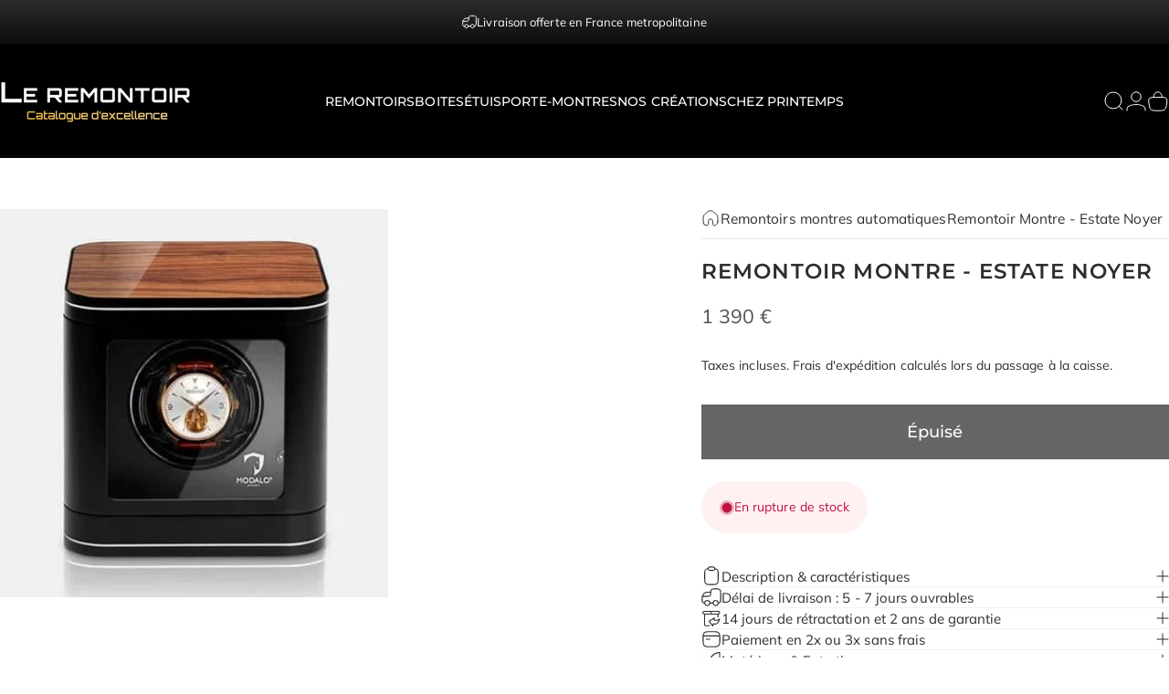

--- FILE ---
content_type: text/javascript
request_url: https://le-remontoir-montre.fr/cdn/shop/t/51/assets/cookie-banner.js?v=98522237682082888991745420901
body_size: -232
content:
class CookieBanner extends ModalElement{constructor(){super(),theme.config.isTouch?new theme.initWhenVisible(this.init.bind(this)):this.init()}get testMode(){return this.getAttribute("data-test-mode")==="true"}get delay(){return this.hasAttribute("data-delay")?parseInt(this.getAttribute("data-delay")):5}get acceptButton(){return this.querySelector('button[name="accept"]')}get declineButton(){return this.querySelector('button[name="decline"]')}init(){if(this.testMode){this.load(this.delay);return}window.Shopify.loadFeatures([{name:"consent-tracking-api",version:"0.1",onLoad:this.onConsentLibraryLoaded.bind(this)}])}load(delay){Shopify&&Shopify.designMode||(setTimeout(()=>this.show(),delay*1e3),this.acceptButton&&this.acceptButton.addEventListener("click",this.acceptPolicy.bind(this)),this.declineButton&&this.declineButton.addEventListener("click",this.declinePolicy.bind(this)))}acceptPolicy(){this.hide(),window.Shopify.customerPrivacy?.setTrackingConsent(!0,this.noop),document.addEventListener("trackingConsentAccepted",()=>{console.log("trackingConsentAccepted event fired")})}declinePolicy(){this.hide(),window.Shopify.customerPrivacy?.setTrackingConsent(!1,this.noop)}onConsentLibraryLoaded(){const userCanBeTracked=window.Shopify.customerPrivacy.userCanBeTracked(),userTrackingConsent=window.Shopify.customerPrivacy.getTrackingConsent();!userCanBeTracked&&userTrackingConsent==="no_interaction"&&this.load(this.delay)}noop(){}afterHide(){super.afterHide(),document.body.classList.remove("has-cookie-banner")}afterShow(){super.afterShow(),document.body.classList.add("has-cookie-banner")}}customElements.define("cookie-banner",CookieBanner);
//# sourceMappingURL=/cdn/shop/t/51/assets/cookie-banner.js.map?v=98522237682082888991745420901
